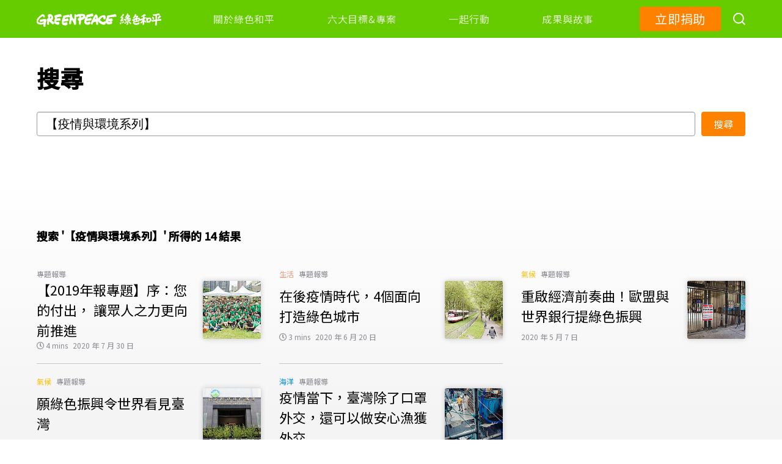

--- FILE ---
content_type: text/css
request_url: https://www.greenpeace.org/taiwan/wp-content/themes/planet4-child-theme-taiwan/static/css/hk-fonts.css?ver=1768918721
body_size: 166
content:
/*
 * NOTE: Make sure 'Montserrat' and 'icomoon' are declared the same way
 *      in kr-fonts.css as well!!
 */

@font-face {
  font-family: 'icomoon';
  src: url('../fonts/icomoon.ttf?vpjzef') format('truetype'),
    url('../fonts/icomoon.woff?vpjzef') format('woff'),
    url('../fonts/icomoon.svg?vpjzef#icomoon') format('svg');
  font-weight: normal;
  font-style: normal;
}

body,
button,
.form-caption h1,
.form-caption p,
.enform {
  font-family: 'Noto Sans TC', sans-serif;
}

/* Overrides */
.logo-greenpeace {
  background-image: url('../images/logo_zh.png');
}

@media (max-width: 420px) {
  .logo-greenpeace {
    background-image: url('../images/logo_ko.svg');
    width: 80px !important;
  }
}

.page-template-petition .logo-greenpeace,
.page-template-donation .logo-greenpeace,
.page-template-petition-thankyou .logo-greenpeace {
  background-image: url('../images/logo_zh_green.svg');
}

.tip .tip-actions .tip-action-buttons .social-box a.tip-share-twitter {
  display: none;
}

html:lang(zh-TW)
  .tip
  .tip-actions
  .tip-action-buttons
  .social-box
  a.tip-share-whatsapp {
  display: none;
}


--- FILE ---
content_type: application/javascript
request_url: https://www.greenpeace.org/taiwan/wp-content/themes/planet4-child-theme-taiwan/static/js/search.js?ver=1768918723
body_size: 11461
content:
!function(t){var e={};function r(n){if(e[n])return e[n].exports;var o=e[n]={i:n,l:!1,exports:{}};return t[n].call(o.exports,o,o.exports,r),o.l=!0,o.exports}r.m=t,r.c=e,r.d=function(t,e,n){r.o(t,e)||Object.defineProperty(t,e,{enumerable:!0,get:n})},r.r=function(t){"undefined"!=typeof Symbol&&Symbol.toStringTag&&Object.defineProperty(t,Symbol.toStringTag,{value:"Module"}),Object.defineProperty(t,"__esModule",{value:!0})},r.t=function(t,e){if(1&e&&(t=r(t)),8&e)return t;if(4&e&&"object"==typeof t&&t&&t.__esModule)return t;var n=Object.create(null);if(r.r(n),Object.defineProperty(n,"default",{enumerable:!0,value:t}),2&e&&"string"!=typeof t)for(var o in t)r.d(n,o,function(e){return t[e]}.bind(null,o));return n},r.n=function(t){var e=t&&t.__esModule?function(){return t.default}:function(){return t};return r.d(e,"a",e),e},r.o=function(t,e){return Object.prototype.hasOwnProperty.call(t,e)},r.p="",r(r.s=226)}([function(t,e,r){"use strict";var n=r(28),o=Function.prototype,i=o.call,c=n&&o.bind.bind(i,i);t.exports=n?c:function(t){return function(){return i.apply(t,arguments)}}},function(t,e,r){"use strict";t.exports=function(t){try{return!!t()}catch(t){return!0}}},function(t,e,r){"use strict";var n=r(76),o=n.all;t.exports=n.IS_HTMLDDA?function(t){return"function"==typeof t||t===o}:function(t){return"function"==typeof t}},function(t,e,r){"use strict";var n=r(4),o=r(27),i=r(6),c=r(66),u=r(38),s=r(75),a=n.Symbol,f=o("wks"),l=s?a.for||a:a&&a.withoutSetter||c;t.exports=function(t){return i(f,t)||(f[t]=u&&i(a,t)?a[t]:l("Symbol."+t)),f[t]}},function(t,e,r){"use strict";(function(e){var r=function(t){return t&&t.Math==Math&&t};t.exports=r("object"==typeof globalThis&&globalThis)||r("object"==typeof window&&window)||r("object"==typeof self&&self)||r("object"==typeof e&&e)||function(){return this}()||this||Function("return this")()}).call(this,r(53))},function(t,e,r){"use strict";var n=r(4),o=r(43).f,i=r(22),c=r(14),u=r(55),s=r(101),a=r(85);t.exports=function(t,e){var r,f,l,p,v,g=t.target,d=t.global,h=t.stat;if(r=d?n:h?n[g]||u(g,{}):(n[g]||{}).prototype)for(f in e){if(p=e[f],l=t.dontCallGetSet?(v=o(r,f))&&v.value:r[f],!a(d?f:g+(h?".":"#")+f,t.forced)&&void 0!==l){if(typeof p==typeof l)continue;s(p,l)}(t.sham||l&&l.sham)&&i(p,"sham",!0),c(r,f,p,t)}}},function(t,e,r){"use strict";var n=r(0),o=r(13),i=n({}.hasOwnProperty);t.exports=Object.hasOwn||function(t,e){return i(o(t),e)}},function(t,e,r){"use strict";var n=r(11),o=String,i=TypeError;t.exports=function(t){if(n(t))return t;throw i(o(t)+" is not an object")}},function(t,e,r){"use strict";var n=r(1);t.exports=!n((function(){return 7!=Object.defineProperty({},1,{get:function(){return 7}})[1]}))},function(t,e,r){"use strict";var n=r(28),o=Function.prototype.call;t.exports=n?o.bind(o):function(){return o.apply(o,arguments)}},function(t,e,r){"use strict";var n=r(39),o=String;t.exports=function(t){if("Symbol"===n(t))throw TypeError("Cannot convert a Symbol value to a string");return o(t)}},function(t,e,r){"use strict";var n=r(2),o=r(76),i=o.all;t.exports=o.IS_HTMLDDA?function(t){return"object"==typeof t?null!==t:n(t)||t===i}:function(t){return"object"==typeof t?null!==t:n(t)}},function(t,e,r){"use strict";var n=r(8),o=r(77),i=r(78),c=r(7),u=r(40),s=TypeError,a=Object.defineProperty,f=Object.getOwnPropertyDescriptor;e.f=n?i?function(t,e,r){if(c(t),e=u(e),c(r),"function"==typeof t&&"prototype"===e&&"value"in r&&"writable"in r&&!r.writable){var n=f(t,e);n&&n.writable&&(t[e]=r.value,r={configurable:"configurable"in r?r.configurable:n.configurable,enumerable:"enumerable"in r?r.enumerable:n.enumerable,writable:!1})}return a(t,e,r)}:a:function(t,e,r){if(c(t),e=u(e),c(r),o)try{return a(t,e,r)}catch(t){}if("get"in r||"set"in r)throw s("Accessors not supported");return"value"in r&&(t[e]=r.value),t}},function(t,e,r){"use strict";var n=r(17),o=Object;t.exports=function(t){return o(n(t))}},function(t,e,r){"use strict";var n=r(2),o=r(12),i=r(96),c=r(55);t.exports=function(t,e,r,u){u||(u={});var s=u.enumerable,a=void 0!==u.name?u.name:e;if(n(r)&&i(r,a,u),u.global)s?t[e]=r:c(e,r);else{try{u.unsafe?t[e]&&(s=!0):delete t[e]}catch(t){}s?t[e]=r:o.f(t,e,{value:r,enumerable:!1,configurable:!u.nonConfigurable,writable:!u.nonWritable})}return t}},function(t,e,r){"use strict";var n=r(52),o=r(14),i=r(123);n||o(Object.prototype,"toString",i,{unsafe:!0})},function(t,e,r){"use strict";var n=r(48),o=r(17);t.exports=function(t){return n(o(t))}},function(t,e,r){"use strict";var n=r(23),o=TypeError;t.exports=function(t){if(n(t))throw o("Can't call method on "+t);return t}},function(t,e,r){"use strict";var n=r(0),o=n({}.toString),i=n("".slice);t.exports=function(t){return i(o(t),8,-1)}},,function(t,e,r){"use strict";var n=r(4),o=r(2),i=function(t){return o(t)?t:void 0};t.exports=function(t,e){return arguments.length<2?i(n[t]):n[t]&&n[t][e]}},function(t,e,r){"use strict";var n=r(68);t.exports=function(t){return n(t.length)}},function(t,e,r){"use strict";var n=r(8),o=r(12),i=r(30);t.exports=n?function(t,e,r){return o.f(t,e,i(1,r))}:function(t,e,r){return t[e]=r,t}},function(t,e,r){"use strict";t.exports=function(t){return null==t}},function(t,e,r){"use strict";var n=r(2),o=r(45),i=TypeError;t.exports=function(t){if(n(t))return t;throw i(o(t)+" is not a function")}},function(t,e,r){"use strict";var n,o,i,c=r(122),u=r(4),s=r(11),a=r(22),f=r(6),l=r(54),p=r(46),v=r(42),g=u.TypeError,d=u.WeakMap;if(c||l.state){var h=l.state||(l.state=new d);h.get=h.get,h.has=h.has,h.set=h.set,n=function(t,e){if(h.has(t))throw g("Object already initialized");return e.facade=t,h.set(t,e),e},o=function(t){return h.get(t)||{}},i=function(t){return h.has(t)}}else{var y=p("state");v[y]=!0,n=function(t,e){if(f(t,y))throw g("Object already initialized");return e.facade=t,a(t,y,e),e},o=function(t){return f(t,y)?t[y]:{}},i=function(t){return f(t,y)}}t.exports={set:n,get:o,has:i,enforce:function(t){return i(t)?o(t):n(t,{})},getterFor:function(t){return function(e){var r;if(!s(e)||(r=o(e)).type!==t)throw g("Incompatible receiver, "+t+" required");return r}}}},function(t,e,r){"use strict";var n,o=r(7),i=r(104),c=r(60),u=r(42),s=r(129),a=r(64),f=r(46),l=f("IE_PROTO"),p=function(){},v=function(t){return"<script>"+t+"<\/script>"},g=function(t){t.write(v("")),t.close();var e=t.parentWindow.Object;return t=null,e},d=function(){try{n=new ActiveXObject("htmlfile")}catch(t){}var t,e;d="undefined"!=typeof document?document.domain&&n?g(n):((e=a("iframe")).style.display="none",s.appendChild(e),e.src=String("javascript:"),(t=e.contentWindow.document).open(),t.write(v("document.F=Object")),t.close(),t.F):g(n);for(var r=c.length;r--;)delete d.prototype[c[r]];return d()};u[l]=!0,t.exports=Object.create||function(t,e){var r;return null!==t?(p.prototype=o(t),r=new p,p.prototype=null,r[l]=t):r=d(),void 0===e?r:i.f(r,e)}},function(t,e,r){"use strict";var n=r(35),o=r(54);(t.exports=function(t,e){return o[t]||(o[t]=void 0!==e?e:{})})("versions",[]).push({version:"3.32.0",mode:n?"pure":"global",copyright:"© 2014-2023 Denis Pushkarev (zloirock.ru)",license:"https://github.com/zloirock/core-js/blob/v3.32.0/LICENSE",source:"https://github.com/zloirock/core-js"})},function(t,e,r){"use strict";var n=r(1);t.exports=!n((function(){var t=function(){}.bind();return"function"!=typeof t||t.hasOwnProperty("prototype")}))},function(t,e,r){"use strict";var n=r(24),o=r(23);t.exports=function(t,e){var r=t[e];return o(r)?void 0:n(r)}},function(t,e,r){"use strict";t.exports=function(t,e){return{enumerable:!(1&t),configurable:!(2&t),writable:!(4&t),value:e}}},,function(t,e,r){"use strict";var n=r(126);t.exports=function(t){var e=+t;return e!=e||0===e?0:n(e)}},function(t,e,r){"use strict";var n=r(5),o=r(62);n({target:"RegExp",proto:!0,forced:/./.exec!==o},{exec:o})},,function(t,e,r){"use strict";t.exports=!1},function(t,e,r){"use strict";var n=r(0);t.exports=n({}.isPrototypeOf)},function(t,e,r){"use strict";var n=r(8),o=r(6),i=Function.prototype,c=n&&Object.getOwnPropertyDescriptor,u=o(i,"name"),s=u&&"something"===function(){}.name,a=u&&(!n||n&&c(i,"name").configurable);t.exports={EXISTS:u,PROPER:s,CONFIGURABLE:a}},function(t,e,r){"use strict";var n=r(56),o=r(1),i=r(4).String;t.exports=!!Object.getOwnPropertySymbols&&!o((function(){var t=Symbol();return!i(t)||!(Object(t)instanceof Symbol)||!Symbol.sham&&n&&n<41}))},function(t,e,r){"use strict";var n=r(52),o=r(2),i=r(18),c=r(3)("toStringTag"),u=Object,s="Arguments"==i(function(){return arguments}());t.exports=n?i:function(t){var e,r,n;return void 0===t?"Undefined":null===t?"Null":"string"==typeof(r=function(t,e){try{return t[e]}catch(t){}}(e=u(t),c))?r:s?i(e):"Object"==(n=i(e))&&o(e.callee)?"Arguments":n}},function(t,e,r){"use strict";var n=r(99),o=r(41);t.exports=function(t){var e=n(t,"string");return o(e)?e:e+""}},function(t,e,r){"use strict";var n=r(20),o=r(2),i=r(36),c=r(75),u=Object;t.exports=c?function(t){return"symbol"==typeof t}:function(t){var e=n("Symbol");return o(e)&&i(e.prototype,u(t))}},function(t,e,r){"use strict";t.exports={}},function(t,e,r){"use strict";var n=r(8),o=r(9),i=r(83),c=r(30),u=r(16),s=r(40),a=r(6),f=r(77),l=Object.getOwnPropertyDescriptor;e.f=n?l:function(t,e){if(t=u(t),e=s(e),f)try{return l(t,e)}catch(t){}if(a(t,e))return c(!o(i.f,t,e),t[e])}},,function(t,e,r){"use strict";var n=String;t.exports=function(t){try{return n(t)}catch(t){return"Object"}}},function(t,e,r){"use strict";var n=r(27),o=r(66),i=n("keys");t.exports=function(t){return i[t]||(i[t]=o(t))}},function(t,e,r){"use strict";var n=r(71),o=r(0),i=r(48),c=r(13),u=r(21),s=r(81),a=o([].push),f=function(t){var e=1==t,r=2==t,o=3==t,f=4==t,l=6==t,p=7==t,v=5==t||l;return function(g,d,h,y){for(var m,x,b=c(g),w=i(b),S=n(d,h),O=u(w),j=0,_=y||s,E=e?_(g,O):r||p?_(g,0):void 0;O>j;j++)if((v||j in w)&&(x=S(m=w[j],j,b),t))if(e)E[j]=x;else if(x)switch(t){case 3:return!0;case 5:return m;case 6:return j;case 2:a(E,m)}else switch(t){case 4:return!1;case 7:a(E,m)}return l?-1:o||f?f:E}};t.exports={forEach:f(0),map:f(1),filter:f(2),some:f(3),every:f(4),find:f(5),findIndex:f(6),filterReject:f(7)}},function(t,e,r){"use strict";var n=r(0),o=r(1),i=r(18),c=Object,u=n("".split);t.exports=o((function(){return!c("z").propertyIsEnumerable(0)}))?function(t){return"String"==i(t)?u(t,""):c(t)}:c},function(t,e,r){"use strict";var n=r(18);t.exports=Array.isArray||function(t){return"Array"==n(t)}},function(t,e,r){"use strict";var n=r(87),o=r(9),i=r(0),c=r(88),u=r(1),s=r(7),a=r(2),f=r(23),l=r(32),p=r(68),v=r(10),g=r(17),d=r(107),h=r(29),y=r(130),m=r(90),x=r(3)("replace"),b=Math.max,w=Math.min,S=i([].concat),O=i([].push),j=i("".indexOf),_=i("".slice),E="$0"==="a".replace(/./,"$0"),C=!!/./[x]&&""===/./[x]("a","$0");c("replace",(function(t,e,r){var i=C?"$":"$0";return[function(t,r){var n=g(this),i=f(t)?void 0:h(t,x);return i?o(i,t,n,r):o(e,v(n),t,r)},function(t,o){var c=s(this),u=v(t);if("string"==typeof o&&-1===j(o,i)&&-1===j(o,"$<")){var f=r(e,c,u,o);if(f.done)return f.value}var g=a(o);g||(o=v(o));var h=c.global;if(h){var x=c.unicode;c.lastIndex=0}for(var E=[];;){var C=m(c,u);if(null===C)break;if(O(E,C),!h)break;""===v(C[0])&&(c.lastIndex=d(u,p(c.lastIndex),x))}for(var I,P="",R=0,A=0;A<E.length;A++){for(var T=v((C=E[A])[0]),$=b(w(l(C.index),u.length),0),k=[],M=1;M<C.length;M++)O(k,void 0===(I=C[M])?I:String(I));var D=C.groups;if(g){var F=S([T],k,$,u);void 0!==D&&O(F,D);var H=v(n(o,void 0,F))}else H=y(T,u,$,k,D,o);$>=R&&(P+=_(u,R,$)+H,R=$+T.length)}return P+_(u,R)}]}),!!u((function(){var t=/./;return t.exec=function(){var t=[];return t.groups={a:"7"},t},"7"!=="".replace(t,"$<a>")}))||!E||C)},,function(t,e,r){"use strict";var n={};n[r(3)("toStringTag")]="z",t.exports="[object z]"===String(n)},function(t,e){var r;r=function(){return this}();try{r=r||new Function("return this")()}catch(t){"object"==typeof window&&(r=window)}t.exports=r},function(t,e,r){"use strict";var n=r(4),o=r(55),i=n["__core-js_shared__"]||o("__core-js_shared__",{});t.exports=i},function(t,e,r){"use strict";var n=r(4),o=Object.defineProperty;t.exports=function(t,e){try{o(n,t,{value:e,configurable:!0,writable:!0})}catch(r){n[t]=e}return e}},function(t,e,r){"use strict";var n,o,i=r(4),c=r(67),u=i.process,s=i.Deno,a=u&&u.versions||s&&s.version,f=a&&a.v8;f&&(o=(n=f.split("."))[0]>0&&n[0]<4?1:+(n[0]+n[1])),!o&&c&&(!(n=c.match(/Edge\/(\d+)/))||n[1]>=74)&&(n=c.match(/Chrome\/(\d+)/))&&(o=+n[1]),t.exports=o},function(t,e,r){"use strict";var n=r(0),o=r(1),i=r(2),c=r(39),u=r(20),s=r(79),a=function(){},f=[],l=u("Reflect","construct"),p=/^\s*(?:class|function)\b/,v=n(p.exec),g=!p.exec(a),d=function(t){if(!i(t))return!1;try{return l(a,f,t),!0}catch(t){return!1}},h=function(t){if(!i(t))return!1;switch(c(t)){case"AsyncFunction":case"GeneratorFunction":case"AsyncGeneratorFunction":return!1}try{return g||!!v(p,s(t))}catch(t){return!0}};h.sham=!0,t.exports=!l||o((function(){var t;return d(d.call)||!d(Object)||!d((function(){t=!0}))||t}))?h:d},function(t,e,r){"use strict";var n=r(84),o=r(60).concat("length","prototype");e.f=Object.getOwnPropertyNames||function(t){return n(t,o)}},function(t,e,r){"use strict";var n=r(32),o=Math.max,i=Math.min;t.exports=function(t,e){var r=n(t);return r<0?o(r+e,0):i(r,e)}},function(t,e,r){"use strict";t.exports=["constructor","hasOwnProperty","isPrototypeOf","propertyIsEnumerable","toLocaleString","toString","valueOf"]},function(t,e,r){"use strict";var n=r(1),o=r(3),i=r(56),c=o("species");t.exports=function(t){return i>=51||!n((function(){var e=[];return(e.constructor={})[c]=function(){return{foo:1}},1!==e[t](Boolean).foo}))}},function(t,e,r){"use strict";var n,o,i=r(9),c=r(0),u=r(10),s=r(86),a=r(103),f=r(27),l=r(26),p=r(25).get,v=r(105),g=r(106),d=f("native-string-replace",String.prototype.replace),h=RegExp.prototype.exec,y=h,m=c("".charAt),x=c("".indexOf),b=c("".replace),w=c("".slice),S=(o=/b*/g,i(h,n=/a/,"a"),i(h,o,"a"),0!==n.lastIndex||0!==o.lastIndex),O=a.BROKEN_CARET,j=void 0!==/()??/.exec("")[1];(S||j||O||v||g)&&(y=function(t){var e,r,n,o,c,a,f,v=this,g=p(v),_=u(t),E=g.raw;if(E)return E.lastIndex=v.lastIndex,e=i(y,E,_),v.lastIndex=E.lastIndex,e;var C=g.groups,I=O&&v.sticky,P=i(s,v),R=v.source,A=0,T=_;if(I&&(P=b(P,"y",""),-1===x(P,"g")&&(P+="g"),T=w(_,v.lastIndex),v.lastIndex>0&&(!v.multiline||v.multiline&&"\n"!==m(_,v.lastIndex-1))&&(R="(?: "+R+")",T=" "+T,A++),r=new RegExp("^(?:"+R+")",P)),j&&(r=new RegExp("^"+R+"$(?!\\s)",P)),S&&(n=v.lastIndex),o=i(h,I?r:v,T),I?o?(o.input=w(o.input,A),o[0]=w(o[0],A),o.index=v.lastIndex,v.lastIndex+=o[0].length):v.lastIndex=0:S&&o&&(v.lastIndex=v.global?o.index+o[0].length:n),j&&o&&o.length>1&&i(d,o[0],r,(function(){for(c=1;c<arguments.length-2;c++)void 0===arguments[c]&&(o[c]=void 0)})),o&&C)for(o.groups=a=l(null),c=0;c<C.length;c++)a[(f=C[c])[0]]=o[f[1]];return o}),t.exports=y},function(t,e,r){"use strict";var n=r(40),o=r(12),i=r(30);t.exports=function(t,e,r){var c=n(e);c in t?o.f(t,c,i(0,r)):t[c]=r}},function(t,e,r){"use strict";var n=r(4),o=r(11),i=n.document,c=o(i)&&o(i.createElement);t.exports=function(t){return c?i.createElement(t):{}}},,function(t,e,r){"use strict";var n=r(0),o=0,i=Math.random(),c=n(1..toString);t.exports=function(t){return"Symbol("+(void 0===t?"":t)+")_"+c(++o+i,36)}},function(t,e,r){"use strict";t.exports="undefined"!=typeof navigator&&String(navigator.userAgent)||""},function(t,e,r){"use strict";var n=r(32),o=Math.min;t.exports=function(t){return t>0?o(n(t),9007199254740991):0}},function(t,e,r){"use strict";e.f=Object.getOwnPropertySymbols},function(t,e,r){"use strict";var n=r(84),o=r(60);t.exports=Object.keys||function(t){return n(t,o)}},function(t,e,r){"use strict";var n=r(80),o=r(24),i=r(28),c=n(n.bind);t.exports=function(t,e){return o(t),void 0===e?t:i?c(t,e):function(){return t.apply(e,arguments)}}},function(t,e,r){"use strict";var n=r(96),o=r(12);t.exports=function(t,e,r){return r.get&&n(r.get,e,{getter:!0}),r.set&&n(r.set,e,{setter:!0}),o.f(t,e,r)}},,,function(t,e,r){"use strict";var n=r(38);t.exports=n&&!Symbol.sham&&"symbol"==typeof Symbol.iterator},function(t,e,r){"use strict";var n="object"==typeof document&&document.all,o=void 0===n&&void 0!==n;t.exports={all:n,IS_HTMLDDA:o}},function(t,e,r){"use strict";var n=r(8),o=r(1),i=r(64);t.exports=!n&&!o((function(){return 7!=Object.defineProperty(i("div"),"a",{get:function(){return 7}}).a}))},function(t,e,r){"use strict";var n=r(8),o=r(1);t.exports=n&&o((function(){return 42!=Object.defineProperty((function(){}),"prototype",{value:42,writable:!1}).prototype}))},function(t,e,r){"use strict";var n=r(0),o=r(2),i=r(54),c=n(Function.toString);o(i.inspectSource)||(i.inspectSource=function(t){return c(t)}),t.exports=i.inspectSource},function(t,e,r){"use strict";var n=r(18),o=r(0);t.exports=function(t){if("Function"===n(t))return o(t)}},function(t,e,r){"use strict";var n=r(127);t.exports=function(t,e){return new(n(t))(0===e?0:e)}},function(t,e,r){"use strict";var n=r(1);t.exports=function(t,e){var r=[][t];return!!r&&n((function(){r.call(null,e||function(){return 1},1)}))}},function(t,e,r){"use strict";var n={}.propertyIsEnumerable,o=Object.getOwnPropertyDescriptor,i=o&&!n.call({1:2},1);e.f=i?function(t){var e=o(this,t);return!!e&&e.enumerable}:n},function(t,e,r){"use strict";var n=r(0),o=r(6),i=r(16),c=r(102).indexOf,u=r(42),s=n([].push);t.exports=function(t,e){var r,n=i(t),a=0,f=[];for(r in n)!o(u,r)&&o(n,r)&&s(f,r);for(;e.length>a;)o(n,r=e[a++])&&(~c(f,r)||s(f,r));return f}},function(t,e,r){"use strict";var n=r(1),o=r(2),i=/#|\.prototype\./,c=function(t,e){var r=s[u(t)];return r==f||r!=a&&(o(e)?n(e):!!e)},u=c.normalize=function(t){return String(t).replace(i,".").toLowerCase()},s=c.data={},a=c.NATIVE="N",f=c.POLYFILL="P";t.exports=c},function(t,e,r){"use strict";var n=r(7);t.exports=function(){var t=n(this),e="";return t.hasIndices&&(e+="d"),t.global&&(e+="g"),t.ignoreCase&&(e+="i"),t.multiline&&(e+="m"),t.dotAll&&(e+="s"),t.unicode&&(e+="u"),t.unicodeSets&&(e+="v"),t.sticky&&(e+="y"),e}},function(t,e,r){"use strict";var n=r(28),o=Function.prototype,i=o.apply,c=o.call;t.exports="object"==typeof Reflect&&Reflect.apply||(n?c.bind(i):function(){return c.apply(i,arguments)})},function(t,e,r){"use strict";r(33);var n=r(80),o=r(14),i=r(62),c=r(1),u=r(3),s=r(22),a=u("species"),f=RegExp.prototype;t.exports=function(t,e,r,l){var p=u(t),v=!c((function(){var e={};return e[p]=function(){return 7},7!=""[t](e)})),g=v&&!c((function(){var e=!1,r=/a/;return"split"===t&&((r={}).constructor={},r.constructor[a]=function(){return r},r.flags="",r[p]=/./[p]),r.exec=function(){return e=!0,null},r[p](""),!e}));if(!v||!g||r){var d=n(/./[p]),h=e(p,""[t],(function(t,e,r,o,c){var u=n(t),s=e.exec;return s===i||s===f.exec?v&&!c?{done:!0,value:d(e,r,o)}:{done:!0,value:u(r,e,o)}:{done:!1}}));o(String.prototype,t,h[0]),o(f,p,h[1])}l&&s(f[p],"sham",!0)}},function(t,e,r){"use strict";var n=r(0),o=r(32),i=r(10),c=r(17),u=n("".charAt),s=n("".charCodeAt),a=n("".slice),f=function(t){return function(e,r){var n,f,l=i(c(e)),p=o(r),v=l.length;return p<0||p>=v?t?"":void 0:(n=s(l,p))<55296||n>56319||p+1===v||(f=s(l,p+1))<56320||f>57343?t?u(l,p):n:t?a(l,p,p+2):f-56320+(n-55296<<10)+65536}};t.exports={codeAt:f(!1),charAt:f(!0)}},function(t,e,r){"use strict";var n=r(9),o=r(7),i=r(2),c=r(18),u=r(62),s=TypeError;t.exports=function(t,e){var r=t.exec;if(i(r)){var a=n(r,t,e);return null!==a&&o(a),a}if("RegExp"===c(t))return n(u,t,e);throw s("RegExp#exec called on incompatible receiver")}},,function(t,e,r){"use strict";var n=r(5),o=r(47).find,i=r(93),c=!0;"find"in[]&&Array(1).find((function(){c=!1})),n({target:"Array",proto:!0,forced:c},{find:function(t){return o(this,t,arguments.length>1?arguments[1]:void 0)}}),i("find")},function(t,e,r){"use strict";var n=r(3),o=r(26),i=r(12).f,c=n("unscopables"),u=Array.prototype;null==u[c]&&i(u,c,{configurable:!0,value:o(null)}),t.exports=function(t){u[c][t]=!0}},,function(t,e,r){"use strict";t.exports="\t\n\v\f\r                　\u2028\u2029\ufeff"},function(t,e,r){"use strict";var n=r(0),o=r(1),i=r(2),c=r(6),u=r(8),s=r(37).CONFIGURABLE,a=r(79),f=r(25),l=f.enforce,p=f.get,v=String,g=Object.defineProperty,d=n("".slice),h=n("".replace),y=n([].join),m=u&&!o((function(){return 8!==g((function(){}),"length",{value:8}).length})),x=String(String).split("String"),b=t.exports=function(t,e,r){"Symbol("===d(v(e),0,7)&&(e="["+h(v(e),/^Symbol\(([^)]*)\)/,"$1")+"]"),r&&r.getter&&(e="get "+e),r&&r.setter&&(e="set "+e),(!c(t,"name")||s&&t.name!==e)&&(u?g(t,"name",{value:e,configurable:!0}):t.name=e),m&&r&&c(r,"arity")&&t.length!==r.arity&&g(t,"length",{value:r.arity});try{r&&c(r,"constructor")&&r.constructor?u&&g(t,"prototype",{writable:!1}):t.prototype&&(t.prototype=void 0)}catch(t){}var n=l(t);return c(n,"source")||(n.source=y(x,"string"==typeof e?e:"")),t};Function.prototype.toString=b((function(){return i(this)&&p(this).source||a(this)}),"toString")},function(t,e,r){"use strict";var n=r(37).PROPER,o=r(14),i=r(7),c=r(10),u=r(1),s=r(108),a=RegExp.prototype.toString,f=u((function(){return"/a/b"!=a.call({source:"a",flags:"b"})})),l=n&&"toString"!=a.name;(f||l)&&o(RegExp.prototype,"toString",(function(){var t=i(this);return"/"+c(t.source)+"/"+c(s(t))}),{unsafe:!0})},,function(t,e,r){"use strict";var n=r(9),o=r(11),i=r(41),c=r(29),u=r(100),s=r(3),a=TypeError,f=s("toPrimitive");t.exports=function(t,e){if(!o(t)||i(t))return t;var r,s=c(t,f);if(s){if(void 0===e&&(e="default"),r=n(s,t,e),!o(r)||i(r))return r;throw a("Can't convert object to primitive value")}return void 0===e&&(e="number"),u(t,e)}},function(t,e,r){"use strict";var n=r(9),o=r(2),i=r(11),c=TypeError;t.exports=function(t,e){var r,u;if("string"===e&&o(r=t.toString)&&!i(u=n(r,t)))return u;if(o(r=t.valueOf)&&!i(u=n(r,t)))return u;if("string"!==e&&o(r=t.toString)&&!i(u=n(r,t)))return u;throw c("Can't convert object to primitive value")}},function(t,e,r){"use strict";var n=r(6),o=r(128),i=r(43),c=r(12);t.exports=function(t,e,r){for(var u=o(e),s=c.f,a=i.f,f=0;f<u.length;f++){var l=u[f];n(t,l)||r&&n(r,l)||s(t,l,a(e,l))}}},function(t,e,r){"use strict";var n=r(16),o=r(59),i=r(21),c=function(t){return function(e,r,c){var u,s=n(e),a=i(s),f=o(c,a);if(t&&r!=r){for(;a>f;)if((u=s[f++])!=u)return!0}else for(;a>f;f++)if((t||f in s)&&s[f]===r)return t||f||0;return!t&&-1}};t.exports={includes:c(!0),indexOf:c(!1)}},function(t,e,r){"use strict";var n=r(1),o=r(4).RegExp,i=n((function(){var t=o("a","y");return t.lastIndex=2,null!=t.exec("abcd")})),c=i||n((function(){return!o("a","y").sticky})),u=i||n((function(){var t=o("^r","gy");return t.lastIndex=2,null!=t.exec("str")}));t.exports={BROKEN_CARET:u,MISSED_STICKY:c,UNSUPPORTED_Y:i}},function(t,e,r){"use strict";var n=r(8),o=r(78),i=r(12),c=r(7),u=r(16),s=r(70);e.f=n&&!o?Object.defineProperties:function(t,e){c(t);for(var r,n=u(e),o=s(e),a=o.length,f=0;a>f;)i.f(t,r=o[f++],n[r]);return t}},function(t,e,r){"use strict";var n=r(1),o=r(4).RegExp;t.exports=n((function(){var t=o(".","s");return!(t.dotAll&&t.exec("\n")&&"s"===t.flags)}))},function(t,e,r){"use strict";var n=r(1),o=r(4).RegExp;t.exports=n((function(){var t=o("(?<a>b)","g");return"b"!==t.exec("b").groups.a||"bc"!=="b".replace(t,"$<a>c")}))},function(t,e,r){"use strict";var n=r(89).charAt;t.exports=function(t,e,r){return e+(r?n(t,e).length:1)}},function(t,e,r){"use strict";var n=r(9),o=r(6),i=r(36),c=r(86),u=RegExp.prototype;t.exports=function(t){var e=t.flags;return void 0!==e||"flags"in u||o(t,"flags")||!i(u,t)?e:n(c,t)}},function(t,e,r){"use strict";var n=r(0);t.exports=n([].slice)},,,,function(t,e,r){"use strict";var n=r(137),o=r(7),i=r(138);t.exports=Object.setPrototypeOf||("__proto__"in{}?function(){var t,e=!1,r={};try{(t=n(Object.prototype,"__proto__","set"))(r,[]),e=r instanceof Array}catch(t){}return function(r,n){return o(r),i(n),e?t(r,n):r.__proto__=n,r}}():void 0)},,function(t,e,r){"use strict";var n=r(0),o=r(17),i=r(10),c=r(95),u=n("".replace),s=RegExp("^["+c+"]+"),a=RegExp("(^|[^"+c+"])["+c+"]+$"),f=function(t){return function(e){var r=i(o(e));return 1&t&&(r=u(r,s,"")),2&t&&(r=u(r,a,"$1")),r}};t.exports={start:f(1),end:f(2),trim:f(3)}},,,,,,,function(t,e,r){"use strict";var n=r(4),o=r(2),i=n.WeakMap;t.exports=o(i)&&/native code/.test(String(i))},function(t,e,r){"use strict";var n=r(52),o=r(39);t.exports=n?{}.toString:function(){return"[object "+o(this)+"]"}},,,function(t,e,r){"use strict";var n=Math.ceil,o=Math.floor;t.exports=Math.trunc||function(t){var e=+t;return(e>0?o:n)(e)}},function(t,e,r){"use strict";var n=r(49),o=r(57),i=r(11),c=r(3)("species"),u=Array;t.exports=function(t){var e;return n(t)&&(e=t.constructor,(o(e)&&(e===u||n(e.prototype))||i(e)&&null===(e=e[c]))&&(e=void 0)),void 0===e?u:e}},function(t,e,r){"use strict";var n=r(20),o=r(0),i=r(58),c=r(69),u=r(7),s=o([].concat);t.exports=n("Reflect","ownKeys")||function(t){var e=i.f(u(t)),r=c.f;return r?s(e,r(t)):e}},function(t,e,r){"use strict";var n=r(20);t.exports=n("document","documentElement")},function(t,e,r){"use strict";var n=r(0),o=r(13),i=Math.floor,c=n("".charAt),u=n("".replace),s=n("".slice),a=/\$([$&'`]|\d{1,2}|<[^>]*>)/g,f=/\$([$&'`]|\d{1,2})/g;t.exports=function(t,e,r,n,l,p){var v=r+t.length,g=n.length,d=f;return void 0!==l&&(l=o(l),d=a),u(p,d,(function(o,u){var a;switch(c(u,0)){case"$":return"$";case"&":return t;case"`":return s(e,0,r);case"'":return s(e,v);case"<":a=l[s(u,1,-1)];break;default:var f=+u;if(0===f)return o;if(f>g){var p=i(f/10);return 0===p?o:p<=g?void 0===n[p-1]?c(u,1):n[p-1]+c(u,1):o}a=n[f-1]}return void 0===a?"":a}))}},,,,,,,function(t,e,r){"use strict";var n=r(0),o=r(24);t.exports=function(t,e,r){try{return n(o(Object.getOwnPropertyDescriptor(t,e)[r]))}catch(t){}}},function(t,e,r){"use strict";var n=r(2),o=String,i=TypeError;t.exports=function(t){if("object"==typeof t||n(t))return t;throw i("Can't set "+o(t)+" as a prototype")}},,function(t,e,r){"use strict";var n=r(5),o=r(115).trim;n({target:"String",proto:!0,forced:r(141)("trim")},{trim:function(){return o(this)}})},function(t,e,r){"use strict";var n=r(37).PROPER,o=r(1),i=r(95);t.exports=function(t){return o((function(){return!!i[t]()||"​᠎"!=="​᠎"[t]()||n&&i[t].name!==t}))}},,,function(t,e,r){"use strict";var n=r(11),o=r(18),i=r(3)("match");t.exports=function(t){var e;return n(t)&&(void 0!==(e=t[i])?!!e:"RegExp"==o(t))}},,function(t,e,r){"use strict";var n=r(2),o=r(11),i=r(113);t.exports=function(t,e,r){var c,u;return i&&n(c=e.constructor)&&c!==r&&o(u=c.prototype)&&u!==r.prototype&&i(t,u),t}},,,,,,function(t,e,r){"use strict";var n=r(5),o=r(0),i=r(48),c=r(16),u=r(82),s=o([].join);n({target:"Array",proto:!0,forced:i!=Object||!u("join",",")},{join:function(t){return s(c(this),void 0===t?",":t)}})},,,,,function(t,e,r){"use strict";var n=r(5),o=r(49),i=r(57),c=r(11),u=r(59),s=r(21),a=r(16),f=r(63),l=r(3),p=r(61),v=r(109),g=p("slice"),d=l("species"),h=Array,y=Math.max;n({target:"Array",proto:!0,forced:!g},{slice:function(t,e){var r,n,l,p=a(this),g=s(p),m=u(t,g),x=u(void 0===e?g:e,g);if(o(p)&&(r=p.constructor,(i(r)&&(r===h||o(r.prototype))||c(r)&&null===(r=r[d]))&&(r=void 0),r===h||void 0===r))return v(p,m,x);for(n=new(void 0===r?h:r)(y(x-m,0)),l=0;m<x;m++,l++)m in p&&f(n,l,p[m]);return n.length=l,n}})},,,,,,,,,,,,,,,,,,,,,,,,,,,,,,,,,,,,,,,,,,,,,,,,,function(t,e,r){"use strict";var n=r(8),o=r(4),i=r(0),c=r(85),u=r(146),s=r(22),a=r(58).f,f=r(36),l=r(144),p=r(10),v=r(108),g=r(103),d=r(207),h=r(14),y=r(1),m=r(6),x=r(25).enforce,b=r(208),w=r(3),S=r(105),O=r(106),j=w("match"),_=o.RegExp,E=_.prototype,C=o.SyntaxError,I=i(E.exec),P=i("".charAt),R=i("".replace),A=i("".indexOf),T=i("".slice),$=/^\?<[^\s\d!#%&*+<=>@^][^\s!#%&*+<=>@^]*>/,k=/a/g,M=/a/g,D=new _(k)!==k,F=g.MISSED_STICKY,H=g.UNSUPPORTED_Y,L=n&&(!D||F||S||O||y((function(){return M[j]=!1,_(k)!=k||_(M)==M||"/a/i"!=_(k,"i")})));if(c("RegExp",L)){for(var z=function(t,e){var r,n,o,i,c,a,g=f(E,this),d=l(t),h=void 0===e,y=[],b=t;if(!g&&d&&h&&t.constructor===z)return t;if((d||f(E,t))&&(t=t.source,h&&(e=v(b))),t=void 0===t?"":p(t),e=void 0===e?"":p(e),b=t,S&&"dotAll"in k&&(n=!!e&&A(e,"s")>-1)&&(e=R(e,/s/g,"")),r=e,F&&"sticky"in k&&(o=!!e&&A(e,"y")>-1)&&H&&(e=R(e,/y/g,"")),O&&(t=(i=function(t){for(var e,r=t.length,n=0,o="",i=[],c={},u=!1,s=!1,a=0,f="";n<=r;n++){if("\\"===(e=P(t,n)))e+=P(t,++n);else if("]"===e)u=!1;else if(!u)switch(!0){case"["===e:u=!0;break;case"("===e:I($,T(t,n+1))&&(n+=2,s=!0),o+=e,a++;continue;case">"===e&&s:if(""===f||m(c,f))throw new C("Invalid capture group name");c[f]=!0,i[i.length]=[f,a],s=!1,f="";continue}s?f+=e:o+=e}return[o,i]}(t))[0],y=i[1]),c=u(_(t,e),g?this:E,z),(n||o||y.length)&&(a=x(c),n&&(a.dotAll=!0,a.raw=z(function(t){for(var e,r=t.length,n=0,o="",i=!1;n<=r;n++)"\\"!==(e=P(t,n))?i||"."!==e?("["===e?i=!0:"]"===e&&(i=!1),o+=e):o+="[\\s\\S]":o+=e+P(t,++n);return o}(t),r)),o&&(a.sticky=!0),y.length&&(a.groups=y)),t!==b)try{s(c,"source",""===b?"(?:)":b)}catch(t){}return c},N=a(_),U=0;N.length>U;)d(z,_,N[U++]);E.constructor=z,z.prototype=E,h(o,"RegExp",z,{constructor:!0})}b("RegExp")},function(t,e,r){"use strict";var n=r(12).f;t.exports=function(t,e,r){r in t||n(t,r,{configurable:!0,get:function(){return e[r]},set:function(t){e[r]=t}})}},function(t,e,r){"use strict";var n=r(20),o=r(72),i=r(3),c=r(8),u=i("species");t.exports=function(t){var e=n(t);c&&e&&!e[u]&&o(e,u,{configurable:!0,get:function(){return this}})}},,,,,,,,,,,,,,,,,,function(t,e,r){t.exports=r(238)},,,,,,,,,,,,function(t,e,r){"use strict";r.r(e);var n;r(140),r(92),r(15),r(157),r(33),r(50),r(206),r(97),r(152);(n=jQuery).fn.autoComplete=function(t){var e=n.extend({},n.fn.autoComplete.defaults,t);return"string"==typeof t?(this.each((function(){var e=n(this);"destroy"==t&&(n(window).off("resize.autocomplete",e.updateSC),e.off("blur.autocomplete focus.autocomplete keydown.autocomplete keyup.autocomplete"),e.data("autocomplete")?e.attr("autocomplete",e.data("autocomplete")):e.removeAttr("autocomplete"),n(e.data("sc")).remove(),e.removeData("sc").removeData("autocomplete"))})),this):this.each((function(){function t(t){var n=r.val();if(r.cache[n]=t,t.length&&n.length>=e.minChars){for(var o="",i=0;i<t.length;i++)o+=e.renderItem(t[i],n);r.sc.html(o),r.updateSC(0)}else r.sc.hide()}var r=n(this);r.sc=n('<div class="autocomplete-suggestions '+e.menuClass+'"></div>'),r.data("sc",r.sc).data("autocomplete",r.attr("autocomplete")),r.attr("autocomplete","off"),r.cache={},r.last_val="",r.updateSC=function(t,e){if(r.sc.css({top:r.offset().top+r.outerHeight(),left:r.offset().left,width:r.outerWidth()}),!t&&(r.sc.show(),r.sc.maxHeight||(r.sc.maxHeight=parseInt(r.sc.css("max-height"))),r.sc.suggestionHeight||(r.sc.suggestionHeight=n(".autocomplete-suggestion",r.sc).first().outerHeight()),r.sc.suggestionHeight))if(e){var o=r.sc.scrollTop(),i=e.offset().top-r.sc.offset().top;i+r.sc.suggestionHeight-r.sc.maxHeight>0?r.sc.scrollTop(i+r.sc.suggestionHeight+o-r.sc.maxHeight):0>i&&r.sc.scrollTop(i+o)}else r.sc.scrollTop(0)},n(window).on("resize.autocomplete",r.updateSC),r.sc.appendTo("body"),r.sc.on("mouseleave",".autocomplete-suggestion",(function(){n(".autocomplete-suggestion.selected").removeClass("selected")})),r.sc.on("mouseenter",".autocomplete-suggestion",(function(){n(".autocomplete-suggestion.selected").removeClass("selected"),n(this).addClass("selected")})),r.sc.on("mousedown click",".autocomplete-suggestion",(function(t){var o=n(this),i=o.data("val");return(i||o.hasClass("autocomplete-suggestion"))&&(r.val(i),e.onSelect(t,i,o),r.sc.hide()),!1})),r.on("blur.autocomplete",(function(){try{over_sb=n(".autocomplete-suggestions:hover").length}catch(t){over_sb=0}over_sb?r.is(":focus")||setTimeout((function(){r.focus()}),20):(r.last_val=r.val(),r.sc.hide(),setTimeout((function(){r.sc.hide()}),350))})),e.minChars||r.on("focus.autocomplete",(function(){r.last_val="\n",r.trigger("keyup.autocomplete")})),r.on("keydown.autocomplete",(function(t){var o;if((40==t.which||38==t.which)&&r.sc.html())return(i=n(".autocomplete-suggestion.selected",r.sc)).length?(o=40==t.which?i.next(".autocomplete-suggestion"):i.prev(".autocomplete-suggestion")).length?(i.removeClass("selected"),r.val(o.addClass("selected").data("val"))):(i.removeClass("selected"),r.val(r.last_val),o=0):(o=40==t.which?n(".autocomplete-suggestion",r.sc).first():n(".autocomplete-suggestion",r.sc).last(),r.val(o.addClass("selected").data("val"))),r.updateSC(0,o),!1;if(27==t.which)r.val(r.last_val).sc.hide();else if(13==t.which||9==t.which){var i;(i=n(".autocomplete-suggestion.selected",r.sc)).length&&r.sc.is(":visible")&&(e.onSelect(t,i.data("val"),i),setTimeout((function(){r.sc.hide()}),20))}})),r.on("keyup.autocomplete",(function(o){if(!~n.inArray(o.which,[13,27,35,36,37,38,39,40])){var i=r.val();if(i.length>=e.minChars){if(i!=r.last_val){if(r.last_val=i,clearTimeout(r.timer),e.cache){if(i in r.cache)return void t(r.cache[i]);for(var c=1;c<i.length-e.minChars;c++){var u=i.slice(0,i.length-c);if(u in r.cache&&!r.cache[u].length)return void t([])}}r.timer=setTimeout((function(){e.source(i,t)}),e.delay)}}else r.last_val=i,r.sc.hide()}}))}))},n.fn.autoComplete.defaults={source:0,minChars:3,delay:150,cache:1,menuClass:"",renderItem:function(t,e){e=e.replace(/[-\/\\^$*+?.()|[\]{}]/g,"\\$&");var r=new RegExp("("+e.split(" ").join("|")+")","gi");return'<div class="autocomplete-suggestion" data-val="'+t+'">'+t.replace(r,"<b>$1</b>")+"</div>"},onSelect:function(t,e,r){}},$=jQuery;!function(){var t=$("#search_form_inner");if(t.length){var e,r=$("#search_input").val().trim(),n=$(".multiple-search-result .results-list"),o=$(".btn-load-more-click-scroll");t.on("submit",(function(t){$(document.body).addClass("is-loading")})),$('[role="search"]').on("submit",(function(){window.dataLayer=window.dataLayer||[],window.dataLayer.push({event:"custom_event",event_name:"search",event_category:"blog",event_action:"search",search_query:$(this).find('[name="s"]').val()})}));var i=o.data("total_posts"),c=o.data("posts_per_load"),u=o.data("current_page"),s=u+1;o.off("click").on("click",(function(){s=u+1,o.addClass("loading"),function(){try{e.abort()}catch(t){}e=$.ajax({url:window.localizations.ajaxurl,type:"GET",data:{action:"get_paged_posts","search-action":"get_paged_posts",search_query:r,paged:s,"query-string":"s="+r},dataType:"html"}).done((function(t){u=s,o.removeClass("loading"),n.append(t),c*u>i||0==i?o.hide():o.show()})).fail((function(t,e,r){o.removeClass("loading"),console.log(r)}))}()}))}}()}]);

--- FILE ---
content_type: image/svg+xml
request_url: https://www.greenpeace.org/taiwan/wp-content/themes/planet4-child-theme-taiwan/static/images/logo_ko.svg
body_size: 4334
content:
<?xml version="1.0" encoding="utf-8"?>
<!-- Generator: Adobe Illustrator 18.1.1, SVG Export Plug-In . SVG Version: 6.00 Build 0)  -->
<svg version="1.1" id="Calque_1" xmlns="http://www.w3.org/2000/svg" xmlns:xlink="http://www.w3.org/1999/xlink" x="0px" y="0px"
	 viewBox="0 0 184.252 29.102" enable-background="new 0 0 184.252 29.102" xml:space="preserve">
<g>
	<path fill="#FFF" d="M58.044,6.093c-0.522,0.446-1.402,0.553-5.973,1.349c0,0-0.176,0.018-0.903,0.376
		c-1.062-0.006-2.796,0.791-3.309,1.078c-0.214,0.12-0.476,0.721-0.56,1.832c0.304,0.366,0.464,0.34,0.855,0.34
		c2.189,0,5.315-1.098,5.694-1.031c1.422,0.316,2.082,2.51,2.082,3.64c0,0.126-0.138,0.821-0.168,0.901
		c-0.177,0.476-1.034,0.874-2.068,0.968c-4.922,0.448-7.223,0.831-7.793,1.232c-0.112,0.079-0.281,0.624-0.281,0.925
		c0,1.16,2.465,1.459,2.883,1.459c1.527,0,2.292-0.813,2.849-0.813c0.669,0,2.041,1.618,2.041,3.438
		c0,1.194-0.698,3.147-3.744,3.147c-0.792,0-4.141-0.589-6.549-2.28c0,0,0.072-0.489-0.935-1.205
		c-0.34-0.582-0.966-2.645-0.966-4.222c0-3.501,1.732-5.827,1.967-7.183c0,0-0.825-1.16-1.147-1.589
		c-0.178-0.237-0.369-0.439-0.369-1.314c0-2.73,1.79-3.241,1.877-3.241l0.622,0.011c0,0,1.323-0.607,1.502-0.86l0.979-0.066
		c0.579-0.073,7.133-1.766,8.44-1.766c1.044,0,1.45,0.171,1.863,0.808c0.275,0.425,1.39,2.461,1.39,3.189
		C58.322,5.387,58.18,5.976,58.044,6.093z"/>
	<path fill="#FFF" d="M61.29,16.731c-0.148,0.144-0.312,0.695-0.35,1.024c-0.048,0.417,1.48,1.083,2.865,1.154
		c4.053,0.207,3.532-1.663,4.718-1.074c0.775,0.385,1.46,2.342,1.46,3.484c0,2.623-2.551,3.362-4.816,3.362
		c-3.105,0-5.884-1.45-5.884-1.45s-2.388-2.976-2.388-5.117c0-4.912,2.61-10.32,2.74-10.576c0,0,0.214-1.413,0.341-2.328
		c0.143-1.034,0.839-1.245,1.423-1.892c1.327-0.134,3.685-1.18,11.084-1.982c0.934-0.101,2.098,1.193,2.725,3.155
		c0.111,0.347-0.071,1.719-0.538,1.863c-0.278,0.086-1.02,0.171-7.004,0.796c-1.03,0.107-2.102,0.281-2.53,0.587
		c-0.478,0.341-1.393,1.863-1.523,2.373c-0.134,0.524,0.133,0.804,0.804,0.733c3.154-0.336,5.281-1.714,5.524-1.714
		c1.127,0,2.195,1.499,2.511,3.141c0.184,0.959-0.072,1.756-0.377,1.954c-0.92,0.597-2.393,0.973-3.956,1.276
		c-0.679,0.131-1.16,0.11-1.436,0.086c-0.135-0.012-0.463,0.217-0.654,0.244C63.747,16.149,61.692,16.339,61.29,16.731z"/>
	<path fill="#FFF" d="M129.321,3.894c0,1.228-0.355,2.033-0.792,2.201c-1.927,0.738-8.398,1.659-11.385,2.654
		c-0.543,0.181-1.514,1.808-1.514,2.441c0,0.326,0.374,0.435,0.933,0.361c4.313-0.569,5.062-0.94,6.862-1.747
		c0.302,0.02,0.734,0.057,0.984,0.325c0.517,0.554,1.045,1.644,1.045,3.231c0,0.969-0.426,1.992-2.115,2.247
		c-2.234,0.338-7.37,1.097-8.876,1.278c-0.756,0.091-1.193,0.286-1.261,0.384c-0.677,0.975-0.409,3.021,4.199,2.011
		c1.934-0.424,2.318-1.134,3.413-1.134c0.072,0,0.206,0.014,0.284,0.037c0.941,0.796,1.147,1.745,1.147,3.04
		c0,1.542-0.66,2.57-2.024,3.268c-0.111,0.057-0.621,0.157-0.67,0.166c-0.057,0.01-0.677,0.362-0.973,0.441
		c-0.806,0.216-1.418,0.259-1.714,0.259c-3.162,0-8.194-1.454-8.194-7.296c0-5.298,3.598-9,4.553-12.502
		c0,0,0.246-0.246,0.479-0.606c0.068-0.603,0.613-2.015,1.294-2.088c1.688-0.18,6.893-1.312,11.484-2.797
		c0.386-0.125,0.727-0.082,1.02,0.125C128.301,0.759,129.321,2.319,129.321,3.894z"/>
	<path fill="#FFF" d="M40.534,19.175c-0.937-1.054-3.963-2.719-5.001-3.78c0.447-0.508,2.875-3.928,2.875-6.63
		c0-3.817-2.768-8.39-6.493-8.39c0,0-1.085,0.019-2.402,0.122c-0.239,0.371-1.033,0.286-1.033,0.286
		c-1.308,0.588-2.521,1.572-2.521,4.729c0,0.566,0.791,1.152,1.269,1.592c-0.088,1.015-0.441,2.761-0.906,3.946
		c-0.168,0.429-1.375,0.598-1.375,0.598l-0.636,0.822c-0.413,2.45,0.008,2.742,0.854,3.843c0.113,1.294-0.392,3.535-0.392,4.808
		c0,0.918,0.35,0.818,0.166,1.762c0,0,0.144,0.156,0.216,0.375c0.322,0.971,1.431,1.829,2.493,1.829c1.09,0,1.552-0.822,1.552-1.21
		c0-1.087-0.28-4.412-0.254-4.715c0.091-1.049,0.526-1.625,0.526-1.625c0.715,0,3.899,2.889,6.617,5.66
		c0.41,0.418,1.227,0.847,1.95,0.847c1.654,0,2.334-1.866,2.807-2.296C41.106,21.412,41.14,19.857,40.534,19.175z M31.042,11.82
		c-0.158,0.085-0.631-0.078-0.69-0.136c0,0,0.838-4.909,0.911-5.966c1.179-0.328,2.746,0.322,2.746,1.883
		C34.008,8.949,33.386,10.564,31.042,11.82z"/>
	<path fill="#FFF" d="M108.718,1.714l-1.188-0.345l-0.613-0.311c-1.591-0.312-5.43-0.375-6.712-0.242
		c-0.217,0.022-1.06-0.186-1.421-0.267c-0.959,0.556-1.804,0.812-1.804,0.812c-0.217,0-0.828-0.249-0.828-0.249
		c-0.909,0.07-3.298,0.636-4.381,1.28c-0.503,0.299-0.836,0.854-0.993,1.166c-0.007,0.013-0.013,0.027-0.019,0.042
		c-0.038,0.089-0.184,0.238-0.207-0.002h0c-0.025-0.23-0.06-0.477-0.107-0.653c-0.3-1.116-1.689-1.98-2.532-1.98
		c-0.342,0-1.06,0.383-1.125,0.793c-0.082,0.516-0.138,2.832-0.384,5.081c-0.025,0.226-0.027,4.462-0.451,5.871
		c-0.097,0.021-0.398,0.13-0.491-0.011c-1.063-1.602-3.847-4.374-4.083-6.21c-0.218-1.695,0.06-4.363-0.814-5.052
		c-0.323-0.255-1.876-0.727-2.419-0.727c-0.658,0-1.215,0.29-1.515,0.71l-0.069,0.513l-0.483,0.73
		c-0.146,0.474-0.231,1.289-0.278,3.044l0.406,2.086c0,0-0.011,0.482-0.371,0.898l0.104,1.609c0,1.811-1.656,8.034-1.656,9.909
		c0,4.215,3.682,3.869,3.895,3.69c0.264-0.222,0.79-1.122,0.815-1.381c0.249-2.49,0.504-6.738,1.176-7.986
		c0.137-0.254,0.487-0.378,0.667-0.208c0.589,0.556,1.242,1.808,1.324,1.924c0.655,0.93,2.564,3.246,2.923,5.328
		c0.03,0.174-0.003,0.595,0.054,0.921c0.123,0.709,0.424,1.532,1.384,2.332c0.262,0.218,1.307,0.348,2.007,0.228
		c0.7-0.12,1.974-0.257,1.974-3.546c0-2.134-0.35-2.99-0.323-3.401c0.027-0.411,0.498-4.313,0.498-9.737c0,0-0.25-0.489-0.346-0.785
		c0.13-0.467,0.195-0.835,0.228-1.084l0,0c0.019-0.134,0.089-0.233,0.142-0.122l0,0c0.039,0.078,0.086,0.165,0.138,0.248
		c0.272,0.432,0.892,0.805,1.628,0.805c1.168,0,2.698-1.367,3.757-1.12c0.145,0.034,0.302-0.224,1.133-0.295
		c0.019,0.505,0.028,1.602-0.109,3.126c-0.063,0.704-0.384,0.859-1.691,0.859c-0.477,0-0.78,0.379-0.919,0.685
		c-0.173,0.382-0.508,2.221-0.508,2.727c0,1.03,1.15,2.356,2.547,2.729c0.087,0.431-0.33,3.756-0.33,5.428
		c0,1.673,0.399,2.43,0.471,2.498c0.098,0.092,1.28,0.961,2.187,0.961c0.682,0,1.454-0.392,1.587-0.666
		c0.078-0.16,0.275-0.603,0.294-1.429c0.087-3.822,0.517-7.853,0.996-7.994c2.297-0.678,4.522-1.536,6.795-3.19
		c1.172-0.852,2.644-2.625,2.644-4.399C111.321,5.034,109.818,2.416,108.718,1.714z M101.97,9.364
		c-0.288-0.001-0.47-0.092-0.546-0.329c-0.272-0.849-0.394-2.645-0.394-3.601c1.001-0.208,5.396,0.063,5.396,1.196
		C106.426,7.653,103.47,9.369,101.97,9.364z"/>
	<path fill="#FFF" d="M23.652,15.345c0-0.68-0.663-2.963-1.147-3.506c-0.614-0.688-1.335-0.852-2.222-0.852
		c-0.585,0-10.401,1.513-11.632,2.275c-0.589,0.365-0.81,1.199-0.81,2.411c0,1.698,1.12,2.454,1.439,2.454
		c0.717,0,5.701-0.967,7.492-1.301c0.368-0.068,0.511,0.085,0.507,0.233c0,0.436-0.124,0.947-0.318,1.163
		c-0.695,0.776-1.742,1.252-2.646,1.547c-1.413-0.272-2.604,0.93-4.023,0.23c-0.612-0.008-1.494,0.435-1.915-0.249
		c-1.424-0.319-2.946-0.416-4.086-1.361c-0.431-0.408-0.543-0.89-0.543-1.474c0-1.542,2.301-5.502,6.216-9.184
		c0.812-0.764,3.729-2.902,5.013-2.902c0.859,0,1.159,1.915,1.841,2.641c0.169,0.18,0.881,0.199,1.232,0.046
		c0.752-0.327,1.342-0.733,1.342-1.616c0-1.978-0.775-3.585-1.422-4.38c-0.409-0.502-2.332-1.328-3.104-1.328
		c-1.644,0-2.417,0.977-3.021,1C9.41,2.688,8.251,4.063,7.755,4.51C7.561,4.685,7.318,4.749,7.318,4.749S7.168,5.29,6.92,5.64
		C6.83,5.695,5.974,6.261,5.974,6.261C4.852,7.349,0,13.414,0,15.681c0,2.128,1.414,5.098,1.935,5.584
		c1.776,1.659,5.072,2.825,8.788,2.825c2.604,0,5.027-1.027,5.754-1.427l0,0c0.177-0.102,0.298-0.088,0.278,0.105
		c-0.024,0.219-0.055,0.521-0.069,0.762c-0.016,0.254-0.137,1.528-0.137,2.39c0,1.509,0.41,2.284,0.825,2.683
		c0.191,0.183,1.462,0.5,2.291,0.5c0.412,0,1.713-0.614,1.713-1.967c0-0.785-0.088-1.839-0.074-2.094
		C21.666,18.309,23.652,16.458,23.652,15.345z"/>
	<path fill="#FFF" d="M184.126,4.051c-0.364-1.629-1.621-3.122-2.682-3.361c-0.957,0.216-8.82,1.723-13.987,2.399
		c-0.712,0.093-1.591,0.127-1.591,0.127l-0.589,0.3c0,0-1.03,0.089-1.522,0.448c-0.669,0.489-1.566,1.441-1.81,2.927l0.101,1.352
		c-1.597,3.172-2.673,5.721-2.673,9.177c0,0.068,0.003,0.144,0.008,0.221c0.003,0.255-0.026,0.381-0.096,0.317
		c-0.08-0.124-0.182-0.271-0.292-0.396c-0.616-0.704-0.821-0.798-1.105-0.798c-0.849,0-1.489,1.593-4.344,1.593
		c-2.569,0-7.39-2.692-7.39-4.096c0-3.09,4.114-6.95,7.176-6.95c0.536,0,0.675,0.153,0.675,0.519c0,0.61-0.458,1.566-0.458,2.172
		c0,1.475,2.22,2.535,3.386,2.535c0.336,0,2.731-0.881,2.731-4.359c0-2.044-1.491-5.414-3.94-5.414
		c-3.081,0-7.697,1.633-10.788,3.789c0,0-0.163,0.38-0.433,0.634c-0.27,0.254-1.015,0.757-1.015,0.757
		c-0.736,0.946-1.324,2.203-1.525,2.658c-0.059,0.134-0.127,0.308-0.194,0.488c0,0.001-0.001,0.001-0.001,0.002
		c-0.133,0.354-0.35,0.473-0.399,0.266c-0.018-0.178-0.039-0.405-0.062-0.696c-0.104-1.314-0.215-2.112-0.413-3.083
		c0,0-0.345-0.933-0.435-1.359c-0.026-0.122-0.041-0.635-0.041-0.635c-0.72-2.759-2.411-4.566-2.646-4.652
		c-1.118-0.408-1.397-0.513-1.884-0.203c-1.911,1.218-4.152,4.929-7.6,11.296c0,0-0.555,0.627-1.333,1.09
		c0.092,0.976,0.029,1.49-0.059,1.77c-0.686,2.192-2.672,4.939-2.582,5.504l0.109,0.668l-0.076,0.792
		c0,0.509,1.572,2.347,2.885,2.347c0.108,0,0.23-0.011,0.304-0.031c1.32-1.171,1.7-3.449,2.877-5.362
		c0.13-0.212,0.173-0.249,0.49-0.368c0.758-0.284,2.293-0.543,2.964-0.624c0.671-0.081,1.259,0.063,1.259,0.063l0.586-0.193
		c0.55-0.031,0.846,0.134,0.846,0.576c0,2.157,0.044,3.918,0.191,4.575c0.231,1.037,1.192,1.745,3.094,1.891
		c0.209,0,0.987-0.468,1.225-1.161c0.378-1.1,0.145-2.492,0.145-3.688c0-1.789,0.056-2.854,0.104-3.436
		c0.043-0.196,0.184-0.255,0.245-0.072c0,0.001,0.001,0.002,0.001,0.003c0.184,0.487,0.505,1.21,0.937,1.726
		c2.372,2.83,6.385,6.138,11.988,6.489c2.233,0.14,3.878-0.996,4.74-3.19c0.187-0.477,0.319-0.896,0.388-1.132
		c0.045-0.065,0.129-0.042,0.194,0.076c0,0,0,0,0.001,0.001c0.112,0.203,0.301,0.506,0.595,0.877
		c1.927,2.424,4.663,3.179,8.112,2.658c3.843-0.58,4.365-0.974,4.69-1.395c0.535-0.694,0.737-1.74,0.813-2.574
		c0.056-0.619,0.134-1.351-0.391-1.875c-0.596-0.595-2.439,0.008-4.87,0.421c-3.221,0.547-4.577-0.813-4.538-1.23
		c0.023-0.251,0.148-0.76,0.476-0.843c0.321-0.081,0.983,0.05,1.28,0.124c0.122-0.007,1.916-0.345,3.26-0.345
		c0.494,0,1.076,0.073,1.272,0.081c0,0,2.117-0.156,3.373-0.406c0.77-0.153,1.47-0.833,1.533-1.254
		c0.188-1.238,0.048-1.982-0.183-2.459c-0.888-1.829-1.939-2.035-2.165-1.987c-1.12,0.238-3.364,0.898-6.376,0.741
		c-0.366-0.019-0.594-0.449-0.56-0.736c0.094-0.779,1.055-2.058,1.966-2.233c2.417-0.462,9.579-1.177,12.209-1.309
		c1.647-0.083,3.38,0.42,3.708-0.139C184.402,5.806,184.219,4.466,184.126,4.051z M136.773,11.498
		c-0.194,0.381-1.343,0.667-3.277,0.693c-0.086,0.001-0.181-0.171-0.135-0.28c0.799-1.905,2.347-5.257,2.556-5.282
		c0.214-0.027,0.543,0.084,0.681,0.261C136.996,7.402,137.019,11.015,136.773,11.498z"/>
</g>
</svg>
